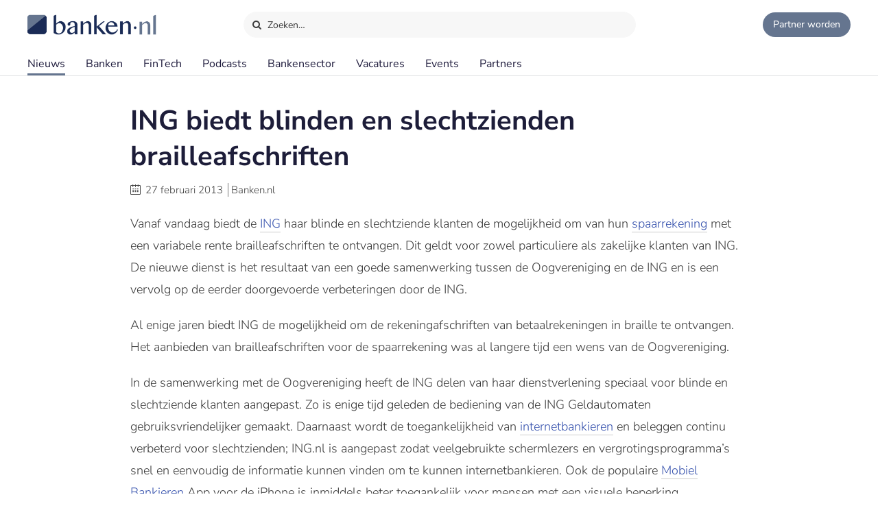

--- FILE ---
content_type: text/html;charset=UTF-8
request_url: https://www.banken.nl/nieuws/297/ing-biedt-blinden-en-slechtzienden-rekeningafschriften-in-braille
body_size: 8688
content:














<!DOCTYPE html>
<html xmlns="http://www.w3.org/1999/xhtml" xml:lang="nl" lang="nl" prefix="og: https://ogp.me/ns#">
	<head>
		<link rel="preload" href="/css/header.css?v=20251216123948" as="style" />
		<link rel="preload" href="/css/header-with-dropdown.css?v=20251216123948" as="style" />
		
		<meta charset="utf-8">
		<meta name="description" content="Vanaf vandaag biedt de ING haar blinde en slechtziende klanten de mogelijkheid om van hun spaarrekening met een variabele rente brailleafschriften te ontvangen." />
		<meta name="robots" content="index, FOLLOW" />
		<meta name="HandheldFriendly" content="True" />
		<meta name="MobileOptimized" content="320" />
		<meta name="viewport" content="width=device-width, initial-scale=1.0, minimum-scale=1.0, maximum-scale=3.0" />
		

		
		
		<title>ING biedt blinden en slechtzienden brailleafschriften</title>

		<link rel="icon" type="image/png" href="/img/favicon.ico">
		<link rel="apple-touch-icon" href="/img/icon-180x180.png">
		<link rel="apple-touch-icon" sizes="152x152" href="/img/icon-152x152.png">
		<link rel="apple-touch-icon" sizes="167x167" href="/img/icon-167x167.png">
		<link rel="apple-touch-icon" sizes="180x180" href="/img/icon-180x180.png">
		<link rel="icon" sizes="192x192" href="/img/icon-192x192.png">
		<meta name="msapplication-square310x310logo" content="/img/icon-310x310.png">

		
		
		
		
		

		

		
		
		
		
		<link rel="alternate" title="Banken.nl Nieuws" type="application/rss+xml" href="https://www.banken.nl/rss/consultancy_rssfeed.xml" />

		<!-- twitter and opengraph cards -->
		
		
		<meta name="twitter:card" content="summary" />
		<meta name="twitter:site" content="@Banken_nl" />
		
		<meta property="og:title" content="ING biedt blinden en slechtzienden brailleafschriften" />
		<meta name="twitter:title" content="ING biedt blinden en slechtzienden brailleafschriften" />
		
		
		<meta property="og:image" content="https://www.banken.nl/illustrations/null" />
		<meta property="og:image:width" content="546" />
		<meta property="og:image:height" content="312" />

		<meta name="twitter:image" content="https://www.banken.nl/illustrations/null" />
		
		<meta property="og:description" content="Vanaf vandaag biedt de ING haar blinde en slechtziende klanten de mogelijkheid om van hun spaarrekening met een variabele rente brailleafschriften te ontvangen." />
		<meta name="twitter:description" content="Vanaf vandaag biedt de ING haar blinde en slechtziende klanten de mogelijkheid om van hun spaarrekening met een variabele rente brailleafschriften te ontvangen." />

		
			<link rel="amphtml" href="https://www.banken.nl/nieuws/amp/297/ing-biedt-blinden-en-slechtzienden-rekeningafschriften-in-braille" />
		
		
		
			<link rel="canonical" href="https://www.banken.nl/nieuws/297/ing-biedt-blinden-en-slechtzienden-rekeningafschriften-in-braille" />
		
		
		<meta property="og:url" content="https://www.banken.nl/nieuws/297/ing-biedt-blinden-en-slechtzienden-rekeningafschriften-in-braille" />

		
		<link rel="shortcut icon" href="/img/favicon.ico" type="image/x-icon"/>
		
		






<meta property="og:image" content="https://www.banken.nl/illustrations/null" />
<meta property="og:image:width" content="546" />
<meta property="og:image:height" content="312" />
<meta property="og:title" content="ING biedt blinden en slechtzienden brailleafschriften" />
<meta property="og:description" content="Vanaf vandaag biedt de ING haar blinde en slechtziende klanten de mogelijkheid om van hun spaarrekening met een variabele rente brailleafschriften te ontvangen." />


  <meta property='og:type' content='article' />
  <meta property='article:author' content='https://www.banken.nl' />
  <meta property='article:publisher' content='https://www.banken.nl' />
  <meta property='article:published_time' content='2013-02-27T00:00:00Z' />
  <meta property='article:modified_time' content='2013-02-27T00:00:00Z' />
  
  
    <meta property='article:section' content='Banken' />
  


<script type="application/ld+json">
    {
      "@context": "http://schema.org",
      "@type": "NewsArticle",
      "mainEntityOfPage": {
        "@type": "WebPage",
        "@id":  "https://www.banken.nl/nieuws/297/ing-biedt-blinden-en-slechtzienden-rekeningafschriften-in-braille"
      },
      "headline": "ING biedt blinden en slechtzienden brailleafschriften",
      "image":["https://www.banken.nl/illustrations/null"],
      "datePublished": "2013-02-27T00:00:00Z",
      "dateModified": "2013-02-27T00:00:00Z",
      "author": {
        "@type": "Organization",
        "name": "Banken.nl"
      },
       "publisher": {
        "@type": "Organization",
        "name": "Banken.nl",
        "logo": {
          "@type": "ImageObject",
          "url": "https://www.banken.nl/img/metaimage/Banken_nl_metaimage.png"
        }
      },
      "description": "Vanaf vandaag biedt de ING haar blinde en slechtziende klanten de mogelijkheid om van hun spaarrekening met een variabele rente brailleafschriften te ontvangen."
    }
</script>






		



<link rel="stylesheet" type="text/css" href="/css/main.css?v=20251216123948">
<link rel="stylesheet" type="text/css" href="/css/semantic/semantic-common.css?v=2.9.3" media="print" onload="this.media='all'" />
<link rel="stylesheet" type="text/css" href="/css/semantic/semantic-adapter.css?v=20251216123948" media="print" onload="this.media='all'" />
<link rel="stylesheet" type="text/css" href="/css/default.css?v=20251216123948" media="print" onload="this.media='all'">
<link rel="stylesheet" type="text/css" href="/css/style.css?v=20251216123948" >


		
		


<script src="/js/libs/jquery-3.7.1.min.js" defer></script>

<script src="/js/loadScripts.js?v=1" defer></script>
	</head>

	<body class="header-fixed">
		






























<script>
    var contextPath = "";
    var lblplaatsnaamUrl = 'plaatsnaam';
    var lblsectorUrl = 'sector';
    var lblvakgebiedUrl = 'vakgebied';
    var lblgrootteUrl = 'grootte';
    var lblpaginaUrl = 'pagina';
    var lblitemsUrl = 'items';
    var lblnaamUrl = 'naam';
    var lblPrevious = 'Vorige';
    var lblNext = 'Volgende';
    var lblPage = 'pagina';
    var lblGrafiekenUrl = 'onderzoek';
    var noResultsMsg = 'Geen resultaten gevonden';
    var lblcountryPopupUrl = 'common.urls.countryPage';
    var lblnieuwsUrl = 'nieuws';
    var firmsUrl = 'bank';
    var jobsUrl = 'vacatures';
    var lbltitle = 'titel';
    var version = 'BANKS';

    var headerSearchTitleNews = 'Nieuws';
    var headerSearchTitleFirms = 'Partners';
    var headerSearchTitleIndustry = 'Sector';
    var headerSearchTitleExpertise = 'Vakgebied';
    var headerSearchTitleCategories = 'Onderwerp';
    var headerSearchDefaultMsg = 'Druk op Enter om te zoeken';

    var loadScriptsList = Array.isArray(loadScriptsList) ? loadScriptsList : [];
    loadScriptsList = loadScriptsList.concat("/js/header-scripts.js");
    loadScriptsList = loadScriptsList.concat("/js/common/filterPopup.js?v=20251216123948");
    loadScriptsList = loadScriptsList.concat("/js/header.js?v=20251216123948");
</script>

<link rel="stylesheet" href="/css/cat-icons.css?v=20251216123948" />
<link rel="stylesheet" href="/css/header.css?v=20251216123948" />
<link rel="stylesheet" href="/css/header-with-dropdown.css?v=20251216123948" />
<link rel="stylesheet" href="/css/banken.css?v=20251216123948" />


<div id="darkness"></div>
<div id="globalSearch">
    <div class="searchPopup">
        <span class="ourLogo"><img src="/img/Banken.nl-logo-630x100.png" alt="" /></span>
        <input id="defaultSearch" type="text" class="searchField show-placeholder-on-focus" placeholder="Zoeken…" autocomplete="off">
        <span class="close" onclick="toggleGlobalSearchField();"><svg xmlns="http://www.w3.org/2000/svg" width="1em" height="1em" viewBox="0 0 24 24"><path fill="currentColor" d="m12 10.587l4.95-4.95l1.414 1.414l-4.95 4.95l4.95 4.95l-1.415 1.414l-4.95-4.95l-4.949 4.95l-1.414-1.415l4.95-4.95l-4.95-4.95L7.05 5.638z"></path></svg></span>
    </div>
</div>

<div class="home-back">
    <div class="home-screen"></div>
    <div data-scroll id="header-wrap">
        <div id="header-top">
            <div class="top-menu">
                <a class="logo-link" href="https://www.banken.nl" title="Banken.nl">
                    <span class="logo small-logo"><img src="/img/Banken.nl-logo-630x100.png" alt="" /></span>
                </a>
                <div id="globalSearchBtn" onclick="toggleGlobalSearchField();"><i class="search icon button"></i> Zoeken…</div>
                <div class="header-buttons">
                    
                    <a id="joinPlatformBtn" href="/join-the-platform" title="Partner worden"><span class="join-icon"></span><span class="text">Partner worden</span></a>
                </div>
            </div>
        </div>

        <div id="header">
            <nav class="main greedy-nav">
                <div class="menu visible-links">
                <ul class="main-header-menu-list">
                    <li id="newsMenuItem">
                        <a title="Nieuws" onmouseover="this.title='';"
                           class="active"
                           href="/nieuws">
                            Nieuws
                        </a>
                    </li>
                    <li id="firmsMenuItem">
                        
                        <a title="Banken" onmouseover="this.title='';"
                           class=""
                           href="/bank">
                            Banken
                        </a>
                    </li>
                    <li id="fintechMenuItem">
                        <a title="FinTech" onmouseover="this.title='';"
                           class=""
                           href="/fintech">
                            FinTech
                        </a>
                    </li>







                    <li id="podcastsMenuItem">
                        <a title="Podcasts" onmouseover="this.title='';"
                           class=""
                           href="/podcasts">
                            Podcasts
                        </a>
                    </li>
                    <li id="consultingIndustryMenuItem">
                        <a title="Bankensector" onmouseover="this.title='';"
                           class=""
                           href="/bankensector">
                            Bankensector
                        </a>
                    </li>
                    <li id="jobsMenuItem">
                        <a title="Vacatures" onmouseover="this.title='';"
                           class=""
                           href="/vacatures">
                            Vacatures
                        </a>
                    </li>
                    <li id="eventsMenuItem">
                        <a title="Events"  onmouseover="this.title='';"
                           class=""
                           href="/events">Events
                        </a>
                    </li>
                    <li>
                        <a title="Partners" onmouseover="this.title='';"
                           class=""
                           href="/partners">Partners
                        </a>
                    </li>
                </ul>
                </div>
                <div class="greedy-button hidden"><ul class='hidden-links hidden'></ul></div>
            </nav>

            <nav class="mobile">
                <a class="logo-link" href="https://www.banken.nl" title="Banken.nl">
                    <span class="logo big-logo"><img src="/img/Banken.nl-logo-630x100.png" alt="" /></span>
                </a>
                <div class="mobileSearchButton" onclick="toggleGlobalSearchField();"><i class="search icon button"></i></div>
                <div id="menu-mobile">
                    <span class="bt-menu" onclick="toggleMobileMenu()"></span>
                </div>
                <div class="wrapper-nav main-menu">
                    <ul class="one-column">
                        <li><a href="/nieuws" >Nieuws</a></li>
                        <li><a href="/bank" >Banken</a></li>
                        <li><a href="/fintech" >FinTech bedrijven</a></li>
                        <li><a href="/vacatures" >Vacatures</a></li>
                        <li><a href="/events" >Events</a></li>
                        <li><a href="/themas" >Thema's</a></li>
                        <li><a href="/podcasts" >Podcasts</a></li>
                        <li class="open-sub-menu"><a href="javascript:void(0)" onclick="toggleMobileSubMenu('banksIndustry')">Bankensector</a></li>
                        <li><a href="/partners" >Partners</a></li>
                    </ul>
                    <div class="clearfix"></div>
                    <ul class="join-the-platform one-column">
                        <li class="main-sub-item"><a href="/join-the-platform">Partner worden?</a></li>
                    </ul>
                    <div class="clearfix"></div>

                </div>
                
<div class="wrapper-nav sub-menu banksIndustry">
    <div class="menu-mobile-header back-menu-mobile" onclick="toggleMobileSubMenu('banksIndustry')">
        <span class="bt-back"></span>
        Hoofdmenu
    </div>
    <div class="clearfix"></div>

    <ul class="one-column">
        <li><a href="/bankensector">Bankensector</a></li>
        <li><a href="/bankensector/interviews">Interviews</a></li>
        <li><a href="/bankensector/bankensector-nederland">Bankensector Nederland</a></li>
        <li><a href="/bankensector/marktaandeel">Marktaandeel</a></li>
        <li><a href="/bankensector/rankings-awards">Rankings & Awards</a></li>
    </ul>
</div>
            </nav>
            <div class="bottom-line"></div>
        </div>
    </div>

</div>
<section class="ha-waypoint" data-animate-down="ha-header-hide header-scroll" data-animate-up="ha-header-visible" style="top: 200px;position: absolute;">&nbsp;</section>
<section class="categories-waypoint" data-animate-down="ha-header-hide" data-animate-up="ha-header-visible" style="top: 200px;position: absolute;">&nbsp;</section>
		<div id="wrap" class="clearfix">
			<div id="content" class="clearfix">
				<div role="main">
					<div role="complementary" id="menu">
						
					</div>
					












<script>
	var contextPath = "";
	var relatedNewsId = "297";
	var categoriesSize = "0";
	var sessionExpiredMessage = 'Om veiligheidsredenen is de sessie verlopen. Ververs de pagina om verder te gaan.';
	var lblGeengeldigmailadres = 'Geen geldig mailadres. <br>Probeer het nogmaals.';
	var lblBinnenenkeleminuten = 'Binnen enkele minuten ontvangt u een email met een bevestigings link waar u op moet klikken om de aanmelding te voltooien.';
	var lblmailadresbekend = 'Dit mailadres is reeds bij ons bekend. Stuur ons een bericht als u de nieuwsbrief niet ontvangt.';
	var lblIetsmisgegaan = 'Er is iets misgegaan. <br>Probeer het nogmaals.';
    var lblnosharesyet = 'nog niet gedeeld';
	var lblkeergedeeld = 'keer gedeeld';
    var lblkeergedeeldMeerdere = 'keer gedeeld';
	var lblNieuws = 'nieuws';
	var lblsector = 'sector';
	var lblvakgebied = 'vakgebied';
	var lbladviesmarkt = 'product';
	var lblthema = 'thema';
	var lblbedrijf = 'organisatie';
	var lbldatum = 'datum';
	var lbltitel = 'titel';
	var lblConsultancy_nl = 'Banken_nl';
	var lblnieuwsUrl = 'nieuws';
	var showChartsOnly = 'false';
    var loadScriptsList = Array.isArray(loadScriptsList) ? loadScriptsList : [];
    loadScriptsList = loadScriptsList.concat(
			// "https://www.google.com/recaptcha/api.js?render=6LcyzbofAAAAAINYYm-OQ9HF5JU9OxiZdH7MOddb",
			"/js/libs/semantic/transition.min.js?v=2.9.3",
			"/js/libs/semantic/dimmer.min.js?v=2.9.3",
			"/js/libs/semantic/modal.min.js?v=2.9.3",
			"/js/libs/semantic/sticky.min.js?v=2.9.3",
			"/js/libs/slick/slick.min.js",
			"/js/search.js?v=20251216123948",
        "/js/news/details.js?v=20251216123948",
        "/js/share.js?v=20251216123948");
</script>
<script src="https://www.google.com/recaptcha/api.js" async defer></script>
<link rel="stylesheet" href="/css/semantic/dimmer.min.css?v=2.9.3" />
<link rel="stylesheet" href="/css/semantic/modal.min.css?v=2.9.3" />
<link rel="stylesheet" href="/css/semantic/rail.min.css?v=2.9.3" />
<link rel="stylesheet" href="/css/semantic/sticky.min.css?v=2.9.3" />
<link rel="stylesheet" href="/js/libs/slick/slick.css"/>
<link rel="stylesheet" href="/js/libs/slick/slick-theme.css"/>
<link rel="stylesheet" href="/css/filter-panel.css?v=20251216123948" />
<link rel="stylesheet" href="/css/news.css?v=20251216123948" />
<link rel="stylesheet" href="/css/newsDetails.css?v=20251216123948" />


<div class="filter-page padding filters-top  ">
	<div class="news-details">
		<div class="news-content filter-page-content" style="position: relative;">

			<h1>ING biedt blinden en slechtzienden brailleafschriften</h1>

			<div class="meta_news">
				<i class="icon-calendar"></i> <span class="date">27 februari 2013</span>
				<span class="authored-by">Banken.nl</span>
			</div>

			<div class="text">
				

				

				<p class="intro" >Vanaf vandaag biedt de <a href="/bank/ing">ING</a> haar blinde en slechtziende klanten de mogelijkheid om van hun <a href="/bibliotheek/spaarrekening">spaarrekening</a> met een variabele rente brailleafschriften te ontvangen. Dit geldt voor zowel particuliere als zakelijke klanten van ING. De nieuwe dienst is het resultaat van een goede samenwerking tussen de Oogvereniging en de ING en is een vervolg op de eerder doorgevoerde verbeteringen door de ING.</p>
<div class="paragraph clearfix" >
<p>Al enige jaren biedt ING de mogelijkheid om de rekeningafschriften van betaalrekeningen in braille te ontvangen. Het aanbieden van brailleafschriften voor de spaarrekening was al langere tijd een wens van de Oogvereniging.</p>
</div>
<div class="paragraph clearfix">
<p >In de samenwerking met de Oogvereniging heeft de ING delen van haar dienstverlening speciaal voor blinde en slechtziende klanten aangepast. Zo is enige tijd geleden de bediening van de ING Geldautomaten gebruiksvriendelijker gemaakt. Daarnaast wordt de toegankelijkheid van <a href="/bibliotheek/internetbankieren">internetbankieren</a> en beleggen continu verbeterd voor slechtzienden; ING.nl is aangepast zodat veelgebruikte schermlezers en vergrotingsprogramma&rsquo;s snel en eenvoudig de informatie kunnen vinden om te kunnen internetbankieren. Ook de populaire <a href="/bibliotheek/mobiel-bankieren">Mobiel Bankieren</a> App voor de iPhone is inmiddels beter toegankelijk voor mensen met een visuele beperking.</p>
</div>

				<div class="mobileTags">
					
						<div class="tags">
							<ul class="categories-list">
								
									
									
									
									
										
										<li class="side-filter closed news-filter-field-1 firm">
											<a href="/bank/ing">ING</a>
										</li>
									
								
								
								
							</ul>
						</div>
					
				</div>

				
				

				
				
				<div class="article-social">
    <span class="shared-count"></span>
    
    <ul>
        <li class="mail">
            <a aria-label="Mail Share" href="mailto:?&subject=ING biedt blinden en slechtzienden brailleafschriften&body=https://www.banken.nl/nieuws/297/ing-biedt-blinden-en-slechtzienden-rekeningafschriften-in-braille"><i class="icon-mail"></i></a>
        </li>
        <li class="linkedin">
            <a class="popup" rel="nofollow" aria-label="Share in Linkedin" target="_blank" href="https://www.linkedin.com/shareArticle?mini=true&url=https://www.banken.nl/nieuws/297/ing-biedt-blinden-en-slechtzienden-rekeningafschriften-in-braille&title=ING+biedt+blinden+en+slechtzienden+brailleafschriften&source=https://www.banken.nl/nieuws/297/ing-biedt-blinden-en-slechtzienden-rekeningafschriften-in-braille"><i class="icon-linkedin"></i> <br></a>
        </li>
        <li class="twitter">
            <a class="popup" rel="nofollow" aria-label="Share in X" target="_blank" href="https://twitter.com/intent/tweet?text=ING+biedt+blinden+en+slechtzienden+brailleafschriften&url=https://www.banken.nl/nieuws/297/ing-biedt-blinden-en-slechtzienden-rekeningafschriften-in-braille&via=Banken_nl"><i class="icon-twitter"></i> <br></a>
        </li>
        <li class="facebook">
            <a class="popup" rel="nofollow" aria-label="Share in Facebook" target="_blank" href="https://www.facebook.com/sharer/sharer.php?u=https://www.banken.nl/nieuws/297/ing-biedt-blinden-en-slechtzienden-rekeningafschriften-in-braille"><i class="icon-facebook"></i> <br></a>
        </li>
        <li class="whatsapp">
            <a class="popup" rel="nofollow" aria-label="Share in WhatsApp" target="_blank" href="https://api.whatsapp.com/send?text=https://www.banken.nl/nieuws/297/ing-biedt-blinden-en-slechtzienden-rekeningafschriften-in-braille"><i class="icon-whatsapp"></i> <br></a>
        </li>
    </ul>
</div>
			</div>
		</div>
		<div class="clearfix"></div>
		


	</div>

	<div class="clearfix"></div>

	
		<div class="companyCard noForm">
			<div class="content">
				<div class="heading">Meer over <b>ING</b></div>
				<div class="body">
					<div class="company">
						<div class="leftInfo">
							<div class="logo"><img src="/profile/media/ing-logo-2021-08-02-100335564.png" alt=""></div>
							
							<div class="text">Profielpagina</div>
							
							
							<div class="button ">
								<a class="blue-button" href="/bank/ing">ING</a>
							</div>
							<div class="desc">
								<b>ING</b>
								
									
									
										is een partner van Banken.nl
									
									
								
							</div>
							
						</div>
						
					</div>
					<div class="news">
						
						
							
							<div class="newsCard">
								

<div class="paddding-block">
    <div class="news-img">
        
        

        
        
        
        
        
        
        <a href="/nieuws/26741/argenta-en-asn-leiden-lijst-van-gelukkigste-bancaire-werkplekken" >
            <figure class="effect-julia">
                
                    
                        <picture>
                            <source srcset="/illustrations/190/news/spotlight/2026-01-13-022651280-Argenta_en_ASN_leiden_lijst_van_gelukkigste_bancaire_werkplekken.webp 190w,
                                            /illustrations/300/news/spotlight/2026-01-13-022651280-Argenta_en_ASN_leiden_lijst_van_gelukkigste_bancaire_werkplekken.webp 300w,
                                            /illustrations/news/spotlight/2026-01-13-022651280-Argenta_en_ASN_leiden_lijst_van_gelukkigste_bancaire_werkplekken.webp 546w"
                                    sizes="" type="image/webp">
                            <source srcset="/illustrations/190/news/spotlight/2026-01-13-022651280-Argenta_en_ASN_leiden_lijst_van_gelukkigste_bancaire_werkplekken.jpg?webp 190w,
                                            /illustrations/300/news/spotlight/2026-01-13-022651280-Argenta_en_ASN_leiden_lijst_van_gelukkigste_bancaire_werkplekken.jpg?webp 300w,
                                            /illustrations/news/spotlight/2026-01-13-022651280-Argenta_en_ASN_leiden_lijst_van_gelukkigste_bancaire_werkplekken.jpg?webp 546w"
                                    sizes="" type="image/jpeg">
                            <img src="/illustrations/news/spotlight/2026-01-13-022651280-Argenta_en_ASN_leiden_lijst_van_gelukkigste_bancaire_werkplekken.jpg?webp" alt="Argenta en ASN leiden lijst van gelukkigste bancaire werkplekken" loading="lazy"  />
                        </picture>
                    
                    
                    
                
                
            </figure>
        </a>
    </div>
    <div class="clearfix"></div>

    <div class="news-item-info">
        <a href="/nieuws/26741/argenta-en-asn-leiden-lijst-van-gelukkigste-bancaire-werkplekken" >
            <span class="home-news-item">
                Argenta en ASN leiden lijst van gelukkigste bancaire werkplekken
            </span>
            <span class="home-news-description">
                Het platform WorkL heeft de lijst met de World’s Happiest Workplaces 2026 gepubliceerd.
            </span>
            <div class="news-date-source">14 januari 2026 </div>
        </a>
    </div>
</div>
							</div>
						
							
							<div class="newsCard">
								

<div class="paddding-block">
    <div class="news-img">
        
        

        
        
        
        
        
        
        <a href="/nieuws/26724/ing-speelt-in-op-online-verleiding-met-campagne-rond-spaarslot" >
            <figure class="effect-julia">
                
                    
                        <picture>
                            <source srcset="/illustrations/190/news/spotlight/2026-01-08-123217796-ING_speelt_in_op_online_verleiding_met_campagne_rond_Spaarslot_spot.webp 190w,
                                            /illustrations/300/news/spotlight/2026-01-08-123217796-ING_speelt_in_op_online_verleiding_met_campagne_rond_Spaarslot_spot.webp 300w,
                                            /illustrations/news/spotlight/2026-01-08-123217796-ING_speelt_in_op_online_verleiding_met_campagne_rond_Spaarslot_spot.webp 546w"
                                    sizes="" type="image/webp">
                            <source srcset="/illustrations/190/news/spotlight/2026-01-08-123217796-ING_speelt_in_op_online_verleiding_met_campagne_rond_Spaarslot_spot.jpg?webp 190w,
                                            /illustrations/300/news/spotlight/2026-01-08-123217796-ING_speelt_in_op_online_verleiding_met_campagne_rond_Spaarslot_spot.jpg?webp 300w,
                                            /illustrations/news/spotlight/2026-01-08-123217796-ING_speelt_in_op_online_verleiding_met_campagne_rond_Spaarslot_spot.jpg?webp 546w"
                                    sizes="" type="image/jpeg">
                            <img src="/illustrations/news/spotlight/2026-01-08-123217796-ING_speelt_in_op_online_verleiding_met_campagne_rond_Spaarslot_spot.jpg?webp" alt="ING speelt in op online verleiding met campagne rond Spaarslot" loading="lazy"  />
                        </picture>
                    
                    
                    
                
                
            </figure>
        </a>
    </div>
    <div class="clearfix"></div>

    <div class="news-item-info">
        <a href="/nieuws/26724/ing-speelt-in-op-online-verleiding-met-campagne-rond-spaarslot" >
            <span class="home-news-item">
                ING speelt in op online verleiding met campagne rond Spaarslot
            </span>
            <span class="home-news-description">
                In een tijd waarin consumenten dagelijks worden overspoeld met online advertenties, influencers en ‘koop-nu’-knoppen, lanceert ING een campagne die inspeelt op een herkenbaar financieel dilemma: de v
            </span>
            <div class="news-date-source">09 januari 2026 </div>
        </a>
    </div>
</div>
							</div>
						
							
							<div class="newsCard">
								

<div class="paddding-block">
    <div class="news-img">
        
        

        
        
        
        
        
        
        <a href="/nieuws/26717/overheid-grijpt-in-strengere-regels-voor-achteraf-betalen" >
            <figure class="effect-julia">
                
                    
                        <picture>
                            <source srcset="/illustrations/190/news/spotlight/2026-01-06-02321452-Overheid_grijpt_in_strengere_regels_voor_achteraf_betalen.webp 190w,
                                            /illustrations/300/news/spotlight/2026-01-06-02321452-Overheid_grijpt_in_strengere_regels_voor_achteraf_betalen.webp 300w,
                                            /illustrations/news/spotlight/2026-01-06-02321452-Overheid_grijpt_in_strengere_regels_voor_achteraf_betalen.webp 546w"
                                    sizes="" type="image/webp">
                            <source srcset="/illustrations/190/news/spotlight/2026-01-06-02321452-Overheid_grijpt_in_strengere_regels_voor_achteraf_betalen.jpg?webp 190w,
                                            /illustrations/300/news/spotlight/2026-01-06-02321452-Overheid_grijpt_in_strengere_regels_voor_achteraf_betalen.jpg?webp 300w,
                                            /illustrations/news/spotlight/2026-01-06-02321452-Overheid_grijpt_in_strengere_regels_voor_achteraf_betalen.jpg?webp 546w"
                                    sizes="" type="image/jpeg">
                            <img src="/illustrations/news/spotlight/2026-01-06-02321452-Overheid_grijpt_in_strengere_regels_voor_achteraf_betalen.jpg?webp" alt="Overheid grijpt in: strengere regels voor achteraf betalen" loading="lazy"  />
                        </picture>
                    
                    
                    
                
                
            </figure>
        </a>
    </div>
    <div class="clearfix"></div>

    <div class="news-item-info">
        <a href="/nieuws/26717/overheid-grijpt-in-strengere-regels-voor-achteraf-betalen" >
            <span class="home-news-item">
                Overheid grijpt in: strengere regels voor achteraf betalen
            </span>
            <span class="home-news-description">
                De overheid voerde op de valreep van 2025 strengere regels in voor ‘achteraf betalen’ om consumenten beter te beschermen tegen stapelende schulden.
            </span>
            <div class="news-date-source">07 januari 2026 </div>
        </a>
    </div>
</div>
							</div>
						
							
							<div class="newsCard">
								

<div class="paddding-block">
    <div class="news-img">
        
        

        
        
        
        
        
        
        <a href="/nieuws/26703/ing-woonbericht-statusdruk-en-financiele-drempels-hinderen-generatie-z" >
            <figure class="effect-julia">
                
                    
                        <picture>
                            <source srcset="/illustrations/190/news/spotlight/2025-12-23-093455550-ING_Woonbericht_Statusdruk_en_financi_le_drempels_hinderen_Generatie_Z.webp 190w,
                                            /illustrations/300/news/spotlight/2025-12-23-093455550-ING_Woonbericht_Statusdruk_en_financi_le_drempels_hinderen_Generatie_Z.webp 300w,
                                            /illustrations/news/spotlight/2025-12-23-093455550-ING_Woonbericht_Statusdruk_en_financi_le_drempels_hinderen_Generatie_Z.webp 546w"
                                    sizes="" type="image/webp">
                            <source srcset="/illustrations/190/news/spotlight/2025-12-23-093455550-ING_Woonbericht_Statusdruk_en_financi_le_drempels_hinderen_Generatie_Z.jpg?webp 190w,
                                            /illustrations/300/news/spotlight/2025-12-23-093455550-ING_Woonbericht_Statusdruk_en_financi_le_drempels_hinderen_Generatie_Z.jpg?webp 300w,
                                            /illustrations/news/spotlight/2025-12-23-093455550-ING_Woonbericht_Statusdruk_en_financi_le_drempels_hinderen_Generatie_Z.jpg?webp 546w"
                                    sizes="" type="image/jpeg">
                            <img src="/illustrations/news/spotlight/2025-12-23-093455550-ING_Woonbericht_Statusdruk_en_financi_le_drempels_hinderen_Generatie_Z.jpg?webp" alt="ING Woonbericht: Statusdruk en financiële drempels hinderen Generatie Z" loading="lazy"  />
                        </picture>
                    
                    
                    
                
                
            </figure>
        </a>
    </div>
    <div class="clearfix"></div>

    <div class="news-item-info">
        <a href="/nieuws/26703/ing-woonbericht-statusdruk-en-financiele-drempels-hinderen-generatie-z" >
            <span class="home-news-item">
                ING Woonbericht: Statusdruk en financiële drempels hinderen Generatie Z
            </span>
            <span class="home-news-description">
                Voor het eerst sinds de jaren 50 daalt onder de jongste generatie het vertrouwen om de woningmarkt te betreden.
            </span>
            <div class="news-date-source">05 januari 2026 </div>
        </a>
    </div>
</div>
							</div>
						
							
							<div class="newsCard">
								

<div class="paddding-block">
    <div class="news-img">
        
        

        
        
        
        
        
        
        <a href="/nieuws/26691/schokbestendig-en-strijdbaar-nederlandse-ceos-versnellen-ai-race-ondanks-geopolitieke-druk" >
            <figure class="effect-julia">
                
                    
                        <picture>
                            <source srcset="/illustrations/190/news/spotlight/2025-12-18-025826341-Schokbestendig_en_strijdbaar_Nederlandse_CEO_s_versnellen_AI-race_ondanks_geopolitieke_druk.webp 190w,
                                            /illustrations/300/news/spotlight/2025-12-18-025826341-Schokbestendig_en_strijdbaar_Nederlandse_CEO_s_versnellen_AI-race_ondanks_geopolitieke_druk.webp 300w,
                                            /illustrations/news/spotlight/2025-12-18-025826341-Schokbestendig_en_strijdbaar_Nederlandse_CEO_s_versnellen_AI-race_ondanks_geopolitieke_druk.webp 546w"
                                    sizes="" type="image/webp">
                            <source srcset="/illustrations/190/news/spotlight/2025-12-18-025826341-Schokbestendig_en_strijdbaar_Nederlandse_CEO_s_versnellen_AI-race_ondanks_geopolitieke_druk.jpg?webp 190w,
                                            /illustrations/300/news/spotlight/2025-12-18-025826341-Schokbestendig_en_strijdbaar_Nederlandse_CEO_s_versnellen_AI-race_ondanks_geopolitieke_druk.jpg?webp 300w,
                                            /illustrations/news/spotlight/2025-12-18-025826341-Schokbestendig_en_strijdbaar_Nederlandse_CEO_s_versnellen_AI-race_ondanks_geopolitieke_druk.jpg?webp 546w"
                                    sizes="" type="image/jpeg">
                            <img src="/illustrations/news/spotlight/2025-12-18-025826341-Schokbestendig_en_strijdbaar_Nederlandse_CEO_s_versnellen_AI-race_ondanks_geopolitieke_druk.jpg?webp" alt="Schokbestendig en strijdbaar: Nederlandse CEO’s versnellen AI-race ondanks geopolitieke druk" loading="lazy"  />
                        </picture>
                    
                    
                    
                
                
            </figure>
        </a>
    </div>
    <div class="clearfix"></div>

    <div class="news-item-info">
        <a href="/nieuws/26691/schokbestendig-en-strijdbaar-nederlandse-ceos-versnellen-ai-race-ondanks-geopolitieke-druk" >
            <span class="home-news-item">
                Schokbestendig en strijdbaar: Nederlandse CEO’s versnellen AI-race ondanks geopolitieke druk
            </span>
            <span class="home-news-description">
                Nederlandse topbestuurders kijken met een ongekend optimisme naar 2026.
            </span>
            <div class="news-date-source">22 december 2025 </div>
        </a>
    </div>
</div>
							</div>
						
							
							<div class="newsCard">
								

<div class="paddding-block">
    <div class="news-img">
        
        

        
        
        
        
        
        
        <a href="/nieuws/26649/nederlander-breidt-buffer-uit-maar-financiele-gemoedsrust-blijft-uit" >
            <figure class="effect-julia">
                
                    
                        <picture>
                            <source srcset="/illustrations/190/news/spotlight/2025-12-03-101756722-Nederlander_breidt_buffer_uit__maar_financi_le_gemoedsrust_blijft_uit.webp 190w,
                                            /illustrations/300/news/spotlight/2025-12-03-101756722-Nederlander_breidt_buffer_uit__maar_financi_le_gemoedsrust_blijft_uit.webp 300w,
                                            /illustrations/news/spotlight/2025-12-03-101756722-Nederlander_breidt_buffer_uit__maar_financi_le_gemoedsrust_blijft_uit.webp 546w"
                                    sizes="" type="image/webp">
                            <source srcset="/illustrations/190/news/spotlight/2025-12-03-101756722-Nederlander_breidt_buffer_uit__maar_financi_le_gemoedsrust_blijft_uit.jpg?webp 190w,
                                            /illustrations/300/news/spotlight/2025-12-03-101756722-Nederlander_breidt_buffer_uit__maar_financi_le_gemoedsrust_blijft_uit.jpg?webp 300w,
                                            /illustrations/news/spotlight/2025-12-03-101756722-Nederlander_breidt_buffer_uit__maar_financi_le_gemoedsrust_blijft_uit.jpg?webp 546w"
                                    sizes="" type="image/jpeg">
                            <img src="/illustrations/news/spotlight/2025-12-03-101756722-Nederlander_breidt_buffer_uit__maar_financi_le_gemoedsrust_blijft_uit.jpg?webp" alt="Nederlander breidt buffer uit, maar financiële gemoedsrust blijft uit" loading="lazy"  />
                        </picture>
                    
                    
                    
                
                
            </figure>
        </a>
    </div>
    <div class="clearfix"></div>

    <div class="news-item-info">
        <a href="/nieuws/26649/nederlander-breidt-buffer-uit-maar-financiele-gemoedsrust-blijft-uit" >
            <span class="home-news-item">
                Nederlander breidt buffer uit, maar financiële gemoedsrust blijft uit
            </span>
            <span class="home-news-description">
                Het gaat goed met de Nederlandse spaarzin: de buffers groeien en de maandelijkse inleg stijgt. Toch vertalen die goedgevulde rekeningen zich niet direct in rust.
            </span>
            <div class="news-date-source">04 december 2025 </div>
        </a>
    </div>
</div>
							</div>
						
							
							<div class="newsCard">
								

<div class="paddding-block">
    <div class="news-img">
        
        

        
        
        
        
        
        
        <a href="/nieuws/26615/pin-novatie-ing-markeert-40-jaar-pinnen-met-kaart-update" >
            <figure class="effect-julia">
                
                    
                        <picture>
                            <source srcset="/illustrations/190/news/spotlight/2025-11-21-013431329-Pin-novatie_ING_markeert_40_jaar_pinnen_met_kaart-update.webp 190w,
                                            /illustrations/300/news/spotlight/2025-11-21-013431329-Pin-novatie_ING_markeert_40_jaar_pinnen_met_kaart-update.webp 300w,
                                            /illustrations/news/spotlight/2025-11-21-013431329-Pin-novatie_ING_markeert_40_jaar_pinnen_met_kaart-update.webp 546w"
                                    sizes="" type="image/webp">
                            <source srcset="/illustrations/190/news/spotlight/2025-11-21-013431329-Pin-novatie_ING_markeert_40_jaar_pinnen_met_kaart-update.jpg?webp 190w,
                                            /illustrations/300/news/spotlight/2025-11-21-013431329-Pin-novatie_ING_markeert_40_jaar_pinnen_met_kaart-update.jpg?webp 300w,
                                            /illustrations/news/spotlight/2025-11-21-013431329-Pin-novatie_ING_markeert_40_jaar_pinnen_met_kaart-update.jpg?webp 546w"
                                    sizes="" type="image/jpeg">
                            <img src="/illustrations/news/spotlight/2025-11-21-013431329-Pin-novatie_ING_markeert_40_jaar_pinnen_met_kaart-update.jpg?webp" alt="Pin-novatie: ING markeert 40 jaar pinnen met kaart-update" loading="lazy"  />
                        </picture>
                    
                    
                    
                
                
            </figure>
        </a>
    </div>
    <div class="clearfix"></div>

    <div class="news-item-info">
        <a href="/nieuws/26615/pin-novatie-ing-markeert-40-jaar-pinnen-met-kaart-update" >
            <span class="home-news-item">
                Pin-novatie: ING markeert 40 jaar pinnen met kaart-update
            </span>
            <span class="home-news-description">
                Het is deze maand precies veertig jaar geleden dat de eerste pinbetaling in Nederland werd verricht. ING grijpt dit jubileum aan voor de grootschalige uitrol van een vernieuwde betaalpas.
            </span>
            <div class="news-date-source">24 november 2025 </div>
        </a>
    </div>
</div>
							</div>
						
							
							<div class="newsCard">
								

<div class="paddding-block">
    <div class="news-img">
        
        

        
        
        
        
        
        
        <a href="/nieuws/26612/ing-lanceert-rond-af-beleg-in-digitale-appdate" >
            <figure class="effect-julia">
                
                    
                        <picture>
                            <source srcset="/illustrations/190/news/spotlight/2025-11-20-105950459-ING_lanceert_Rond_af___Beleg_in_digitale__AppDate_.webp 190w,
                                            /illustrations/300/news/spotlight/2025-11-20-105950459-ING_lanceert_Rond_af___Beleg_in_digitale__AppDate_.webp 300w,
                                            /illustrations/news/spotlight/2025-11-20-105950459-ING_lanceert_Rond_af___Beleg_in_digitale__AppDate_.webp 546w"
                                    sizes="" type="image/webp">
                            <source srcset="/illustrations/190/news/spotlight/2025-11-20-105950459-ING_lanceert_Rond_af___Beleg_in_digitale__AppDate_.jpg?webp 190w,
                                            /illustrations/300/news/spotlight/2025-11-20-105950459-ING_lanceert_Rond_af___Beleg_in_digitale__AppDate_.jpg?webp 300w,
                                            /illustrations/news/spotlight/2025-11-20-105950459-ING_lanceert_Rond_af___Beleg_in_digitale__AppDate_.jpg?webp 546w"
                                    sizes="" type="image/jpeg">
                            <img src="/illustrations/news/spotlight/2025-11-20-105950459-ING_lanceert_Rond_af___Beleg_in_digitale__AppDate_.jpg?webp" alt="ING lanceert Rond af & Beleg in digitale ‘AppDate’" loading="lazy"  />
                        </picture>
                    
                    
                    
                
                
            </figure>
        </a>
    </div>
    <div class="clearfix"></div>

    <div class="news-item-info">
        <a href="/nieuws/26612/ing-lanceert-rond-af-beleg-in-digitale-appdate" >
            <span class="home-news-item">
                ING lanceert Rond af &amp; Beleg in digitale ‘AppDate’
            </span>
            <span class="home-news-description">
                Wisselgeld automatisch op een spaarrekening storten kenden we al; wisselgeld automatisch beleggen nog niet. Tot nu dan, want ING heeft ‘Rond af &amp; Beleg’ geïntroduceerd.
            </span>
            <div class="news-date-source">21 november 2025 </div>
        </a>
    </div>
</div>
							</div>
						
						
					</div>
				</div>
			</div>
		</div>
	

	<div class="top-30">
		
		
			
				
				
				
					
				
				
				
				
				
			
		
		
	</div>
</div>
<div id="stopFixedContent"></div>
<div id="article-progress"><div class="progress"></div></div>
				</div>
			</div>
			
				












<script>
    var lblGeengeldigmailadres = 'Geen geldig mailadres. <br>Probeer het nogmaals.';
    var lblBinnenenkeleminuten = 'Binnen enkele minuten ontvangt u een email met een bevestigings link waar u op moet klikken om de aanmelding te voltooien.';
    var lblmailadresbekend = 'Dit mailadres is reeds bij ons bekend. Stuur ons een bericht als u de nieuwsbrief niet ontvangt.';
    var lblIetsmisgegaan = 'Er is iets misgegaan. <br>Probeer het nogmaals.';
    var loadScriptsList = Array.isArray(loadScriptsList) ? loadScriptsList : [];
    loadScriptsList = loadScriptsList.concat("/js/newsletter.js?v=20251216123948");
</script>

<div id="footer-container">
    <div id="newsletter">
        <div class="row">
            <div class="newsletter-form">
                <div class="column-header">Meld je aan voor de nieuwsbrief</div>
                <div class="form">
                    
                    <form action="//banken.us9.list-manage.com/subscribe/post-json?u=4d487e0513e24a32fdf399c16&id=306789bfb8&c=?" method="post" id="mc-embedded-subscribe-form" name="mc-embedded-subscribe-form" class="validate" novalidate>
                        <input type="email" name="EMAIL" id="mce-EMAIL" class="text subcribe-email" placeholder="jouw&#64;mailadres">
                        <div style="position: absolute; left: -5000px;" aria-hidden="true">
                            <input type="text" name="b_4d487e0513e24a32fdf399c16_c5e4bae0e3" tabindex="-1" value="">
                        </div>
                        <button id="mc-embedded-subscribe"  type="submit" class="submit subcribe-submit">Aanmelden</button>
                    </form>
                </div>
            </div>
            <div class="message hide">Aanmelding succesvol</div>
            <div class="newsletter-result footer"></div>
        </div>
    </div>

<div id="footer">
    <div class="row top">
        <div class="column column-links">
            <div class="column-header">Over Banken.nl</div>
            <ul>
                <li><a href="/over-banken-nl">Over ons</a></li>
                <li><a href="/adverteren">Adverteren</a></li>
                <li><a href="/nieuws/nieuwsarchief">Nieuwsarchief</a></li>
                <li><a href="/contact">Contact</a></li>
            </ul>
        </div>
        <div class="column-middle hidden-content">
            <div class="column-header">Voorwaarden</div>
            <ul>
                <li><a href="/disclaimer">Disclaimer</a></li>
                <li>Privacy Policy</li>
                <li>Terms of Use</li>


            </ul>
        </div>
        <div class="column column-about">
            <div class="column-header">
                <span class="logo small-logo"><img src="/img/Banken.nl-logo-630x100.png" alt="" /></span>
            </div>
            <div class="desc">Banken.nl is het platform van de Nederlandse financiële sector. Een centraal informatiepunt met het laatste nieuws en trends van de financiële sector.</div>
        </div>
    </div>

    <div class="row bottom">
        <div class="social-block">
            
            
            
            
            
            
            
            <ul class="social">
                <li><a title="Banken.nl op Twitter" class="popup" target="_blank" href="https://twitter.com/Banken_nl">
                    <i class="icon-twitter"></i>
                </a></li>
                <li><a title="Banken.nl op Facebook" class="popup" target="_blank" rel="nofollow" href="https://www.facebook.com/Bankennl">
                    <i class="icon-facebook"></i>
                </a></li>
                <li><a title="Banken.nl op Linkedin" class="popup" target="_blank" href="https://www.linkedin.com/company/banken-nl/">
                    <i class="icon-linkedin"></i>
                </a></li>
                <li><a class="popup" target="_blank" href="https://www.banken.nl/rss/banken_rssfeed.xml">
                    <i class="icon-rss"></i>
                </a></li>
            </ul>
        </div>
    </div>
</div>
</div>
			
			
		</div>
		


















  <!-- Google tag (gtag.js)  GA4-->
  <script async src="https://www.googletagmanager.com/gtag/js?id=G-5T0CGQCDS9"></script>
  <script>
    window.dataLayer = window.dataLayer || [];
    function gtag(){dataLayer.push(arguments);}
    gtag('js', new Date());
    gtag('config', 'G-5T0CGQCDS9',{
      
      "company": "ING",
      
      
      "test_title": "ING biedt blinden en slechtzienden brailleafschriften"
    });
  </script>


  <script async src="https://www.googletagservices.com/tag/js/gpt.js"></script>
  <script>
    var googletag = googletag || {};
    googletag.cmd = googletag.cmd || [];
  </script>
  
  
    <!-- Start GPT Tag -->
    <script async src='https://securepubads.g.doubleclick.net/tag/js/gpt.js'></script>
    <script>
      window.googletag = window.googletag || {cmd: []};
      googletag.cmd.push(function() {
        googletag.defineSlot('/36599762/BLLiZ_Consultancy/Banken_ros_rectangle', [[300,250],[336,280],[300,600],[336,600]], 'div-gpt-ad-7714541-1')
                .addService(googletag.pubads());

        googletag.pubads().enableSingleRequest();
        googletag.enableServices();
      });
    </script>
    <!-- End GPT Tag -->
  
  


	</body>
</html>

--- FILE ---
content_type: text/css
request_url: https://www.banken.nl/css/main.css?v=20251216123948
body_size: 1893
content:
@font-face{font-family:'Nunito Sans';font-style:normal;font-weight:300;src:url('fonts/nunito-sans-300-normal.woff2') format('woff2');font-display:swap}@font-face{font-family:'Nunito Sans';font-style:normal;font-weight:400;src:url('fonts/nunito-sans-400-normal.woff2') format('woff2');font-display:swap}@font-face{font-family:'Nunito Sans';font-style:normal;font-weight:500;src:url('fonts/nunito-sans-500-normal.woff2') format('woff2');font-display:swap}@font-face{font-family:'Nunito Sans';font-style:normal;font-weight:600;src:url('fonts/nunito-sans-600-normal.woff2') format('woff2');font-display:swap}@font-face{font-family:'Nunito Sans';font-style:normal;font-weight:700;src:url('fonts/nunito-sans-700-normal.woff2') format('woff2');font-display:swap}@font-face{font-family:'Nunito Sans';font-style:italic;font-weight:300;src:url('fonts/nunito-sans-300-italic.woff2') format('woff2');font-display:swap}@font-face{font-family:'Nunito Sans';font-style:italic;font-weight:400;src:url('fonts/nunito-sans-400-italic.woff2') format('woff2');font-display:swap}@font-face{font-family:'Nunito Sans';font-style:italic;font-weight:500;src:url('fonts/nunito-sans-500-italic.woff2') format('woff2');font-display:swap}@font-face{font-family:'Nunito Sans';font-style:italic;font-weight:600;src:url('fonts/nunito-sans-600-italic.woff2') format('woff2');font-display:swap}@font-face{font-family:'Nunito Sans';font-style:italic;font-weight:700;src:url('fonts/nunito-sans-700-italic.woff2') format('woff2');font-display:swap}*{font-family:'Nunito Sans',sans-serif;box-sizing:inherit}html{font-size:14px}h1{color:#1d1d39;font-size:22px;line-height:34px;padding-bottom:10px;font-weight:bold}iframe{border:0;aspect-ratio:16/9}li{list-style:none}.dataTable{border-collapse:collapse;width:100%}.dataTable th{color:#1f1c3d;font-size:15px;font-weight:bold;text-align:left;line-height:40px;padding-right:10px;width:25%;padding-left:5px}.dataTable th div{float:left}.dataTable th.app{padding-right:5px}.dataTable td.app{padding-right:5px;background:#f9f9f9}.dataTable th div.sort-column{width:20px;height:20px;cursor:pointer;position:relative;top:0;right:0;display:block;margin-left:5px;margin-top:10px;-webkit-border-radius:2px;-moz-border-radius:2px;border-radius:2px}.dataTable th div.sort-column:hover{background:#efefef;-webkit-transition:all .25s ease-out;transition:all .25s ease-out;-moz-transition:all .25s ease-out;-o-transition:all .25s ease-out;-ms-transition:all .25s ease-out}.dataTable th div.sort-column.asc:after{top:50%;left:4px;content:" ";height:0;width:0;position:absolute;pointer-events:none;border:5px solid rgba(0,0,0,0);border-top-color:#252354;margin-top:-2px;z-index:100}.dataTable th div.sort-column.desc:after{top:50%;left:4px;content:" ";height:0;width:0;position:absolute;pointer-events:none;border:5px solid rgba(0,0,0,0);border-top-color:#252354;margin-top:-2px;z-index:100}.dataTable tr:first-child:hover{background-color:#fff;cursor:default}.dataTable td{color:#000;font-size:13px;line-height:28px;border-bottom:1px solid #e9e9e9;padding-right:10px;padding-left:5px}.nowrap{white-space:nowrap}.truncate{white-space:nowrap;overflow:hidden;text-overflow:ellipsis;-o-text-overflow:ellipsis;-ms-text-overflow:ellipsis}.dataTable tr{-webkit-transition:all .25s ease-out;transition:all .25s ease-out;-moz-transition:all .25s ease-out;-o-transition:all .25s ease-out;-ms-transition:all .25s ease-out}.dataTable tr:hover{cursor:pointer;background-color:#f7f7f9}.dataTable span.more{background:#efefef;margin-left:7px;padding:2px 10px 2px 7px;font-size:9px;-webkit-border-radius:1px;-moz-border-radius:1px;border-radius:1px;position:relative;cursor:pointer;-webkit-transition:all .25s ease-out;transition:all .25s ease-out;-moz-transition:all .25s ease-out;-o-transition:all .25s ease-out;-ms-transition:all .25s ease-out}.dataTable span.more:hover{background:#252354;color:#fff;-webkit-border-radius:1px 0 1px 1px;-moz-border-radius:1px 0 1px 1px;border-radius:1px 0 1px 1px}.dataTable span.more:hover>ul{display:initial}.dataTable span.more ul{position:absolute;background:#252354;left:25px;top:0;cursor:default;z-index:99999;color:#fff;display:none;-webkit-border-radius:0 2px 2px 2px;-moz-border-radius:0 2px 2px 2px;border-radius:0 2px 2px 2px;-webkit-transition:all .25s ease-out;transition:all .25s ease-out;-moz-transition:all .25s ease-out;-o-transition:all .25s ease-out;-ms-transition:all .25s ease-out;padding:5px 0}.dataTable span.more ul li{font-size:13px;padding:0 10px;white-space:nowrap}.dataTable span.more.less ul li{line-height:24px}.dataTable span.more ul li a{display:block;background:var(--light-main-color);cursor:pointer;-webkit-border-radius:2px;-moz-border-radius:2px;border-radius:2px;-webkit-transition:all .25s ease-out;transition:all .25s ease-out;-moz-transition:all .25s ease-out;-o-transition:all .25s ease-out;-ms-transition:all .25s ease-out;margin:10px 0;text-decoration:none;color:#fff;font-weight:bold;text-align:center}.dataTable span.more ul li a:hover{background:#6ab6c4}.dataTable span.more span{margin-left:7px}.row-link{line-height:30px !important;color:#000 !important}.clearfix{zoom:1}.clearboth{clear:both}.clearfix:before,.clearfix:after{content:"\0020";display:block;height:0;overflow:hidden}.clearfix:after{clear:both}.flag{margin-right:8px}figure img{opacity:1 !important;max-width:100% !important;display:block}p a{color:var(--text-link-color);text-decoration:none}p a:hover{color:var(--light-main-color-hover)}a{color:var(--light-main-color);text-decoration:none;transition:all .25s ease-out;-moz-transition:all .25s ease-out;-o-transition:all .25s ease-out;-ms-transition:all .25s ease-out;cursor:pointer}a:hover{color:var(--light-main-color-hover)}a.text{color:inherit}a.light-blue{color:var(--text-link-color);text-decoration:none;transition:all .25s ease-out;-moz-transition:all .25s ease-out;-o-transition:all .25s ease-out;-ms-transition:all .25s ease-out}a.light-blue:hover{color:#72c5da}[class^="arrow-"]{width:0;height:0;display:inline-block;vertical-align:middle;border-style:solid}.arrow-up{border-width:0 4px 4px 4px;border-color:transparent transparent #121212 transparent}.arrow-down{border-width:4px 4px 0 4px;border-color:#121212 transparent transparent transparent}.arrow-left{border-width:4px 4px 4px 0;border-color:transparent #121212 transparent transparent}.arrow-right{border-width:4px 0 4px 4px;border-color:transparent transparent transparent #121212}.arrow-up.white{border-color:transparent transparent #fff transparent}.arrow-down.white{border-color:#fff transparent transparent transparent}#wrap{position:relative;z-index:auto}#footer-container{background:#f7f7f7;z-index:4}#content{background:#fff;min-height:600px;padding-bottom:50px;padding-top:110px;max-width:1480px;margin:auto}.logo-link{text-decoration:none}.padding{padding:40px}.overlay,.filter-popup .overlay{height:100%;width:100%;position:fixed;z-index:1000;top:0;left:0;background-color:#f9fafa;overflow-y:auto;webkit-overflow-scrolling:touch;opacity:0;visibility:hidden;-webkit-transition:opacity .5s,visibility 0 .5s;transition:opacity .5s,visibility 0 .5s}.overlay.open{opacity:1;visibility:visible;-webkit-transition:opacity .5s;transition:opacity .5s}.overlay-content{position:relative;top:70px;width:100%;text-align:center;margin-top:30px}.overlay a{padding:8px;text-decoration:none;font-size:16px;color:#f3f3f3;display:block;transition:.3s}.overlay a:hover,.overlay a:focus{color:#f1f1f1}.overlay .closebtn{position:absolute;top:40px;right:40px;font-size:40px;color:#252354;z-index:5;cursor:pointer}.overlay .closebtn:hover{color:var(--light-main-color-hover)}.news-details div.text{margin-top:25px;margin-bottom:35px;max-width:900px}.meta_news .date{border-right:1px solid #777;padding-right:7px}.ui.grid{display:flex;flex-flow:row wrap;align-items:stretch;padding:0;margin:-1rem -1rem}.ui.grid>*{padding-left:1rem;padding-right:1rem}.ui.grid>.column:not(.row){padding-top:1rem;padding-bottom:1rem}ul.news-list li,.related-news ul.news-list li{margin-bottom:30px;float:right;position:relative;max-width:332px;width:332px;margin-right:24px;overflow:hidden;background-color:#f7f7f7}ul.news-list li .news-item a{padding-bottom:10px}ul.news-list li .news-item,ul.news-list li .news-item-info{padding:0}ul.news-list li .news-item-info a{height:auto;overflow:hidden;padding:0}ul.news-list li .news-categories{color:#757575;font-size:12px}ul.news-list li.big-image .news-img picture{display:block;aspect-ratio:546 / 312}ul.news-list li.big-image .news-img img{aspect-ratio:546 / 312}ul.articles-list li a,ul.news-list li a{text-decoration:none}ul.news-list li.big-image .news-img,ul.news-list li.company-image .news-img,ul li .news-img{border-radius:6px;overflow:hidden;background:#f9f9f9;position:relative;height:auto}ul.articles-list li a,ul.news-list li a{line-height:22px}ul.news-list.simpleLayout li,ul.news-list.simpleLayout li.priorityMiddle,ul.news-list.simpleLayout li.priorityLow,ul.news-list.simpleLayout li.priorityHigh{height:auto;max-width:25%;width:25%;margin-right:0;background:0}@media screen and (min-width:1900px){ul.news-list.simpleLayout li,ul.news-list.simpleLayout li.priorityMiddle,ul.news-list.simpleLayout li.priorityLow,ul.news-list.simpleLayout li.priorityHigh{height:auto}}@media only screen and (min-width:992px){.ui.grid>[class*="three-item wide computer"].column,.ui.grid>.column.row>[class*="three-item wide computer"].column,.ui.grid>.row>[class*="three-item wide computer"].column,.ui.grid>[class*="three-item wide computer"].column{width:33.33% !important;max-width:33.33% !important}}@media screen and (max-width:640px){ul.news-list li.priorityLow,ul.news-list.simpleLayout li{height:auto !important;width:100% !important;max-width:100% !important;min-height:auto !important}.consultancy-details ul.news-list.simpleLayout li{height:auto !important}ul.news-list li.priorityLow.index2 .paddding-block,ul.news-list li.priorityLow.index9 .paddding-block,ul.news-list li.priorityLow.index11 .paddding-block,ul.news-list li.priorityLow.index4 .paddding-block{margin-left:0}ul.news-list li.priorityLow.index2 .paddding-block,ul.news-list li.priorityLow.index9 .paddding-block,ul.news-list li.priorityLow.index11 .paddding-block,ul.news-list li.priorityLow.index4 .paddding-block{margin-left:0}ul.news-list li .news-item,ul.news-list li .news-item-info{padding:0;width:63%;display:table-cell;vertical-align:middle}ul.news-list li.priorityLow.index1 .paddding-block,ul.news-list li.priorityLow.index10 .paddding-block,ul.news-list li.priorityLow.index12 .paddding-block,ul.news-list li.priorityLow.index3 .paddding-block{margin-right:0 !important}ul.news-list.simpleLayout li.index1 .paddding-block,ul.news-list.simpleLayout li.index3 .paddding-block{margin-left:0 !important}ul.news-list li a{font-size:16px;font-weight:normal}ul.news-list li{padding-bottom:20px;margin-bottom:20px}ul.news-list li .news-item a{padding-bottom:0;padding-top:0}ul.news-list li .news-item-info a{padding-left:0}ul.news-list li.priorityMiddle .news-item a{padding-top:0}div.share ul li{border-bottom:0 solid #ddd}ul.news-list.simpleLayout li.priorityMiddle,ul.news-list.simpleLayout li.priorityHigh{max-width:100% !important;width:100% !important}ul.news-list.simpleLayout li.index2 .paddding-block,ul.news-list.simpleLayout li.index4 .paddding-block{margin-left:0 !important}div.padding{padding:45px 15px 15px 15px}ul.news-list.simpleLayout li .news-item a{padding-top:0}ul.news-list li.priorityLow .news-item a,ul.news-list li.priorityHigh .news-item a,ul.news-list li.priorityLow.index12 .news-item a,ul.news-list li.priorityLow.index11 .news-item a,ul.news-list li.priorityLow.index3 .news-item a,ul.news-list li.priorityLow.index4 .news-item a{padding-top:0}ul.news-list li.priorityLow .news-item a{font-size:16px}ul.news-list li.priorityLow.index12 .news-item a,ul.news-list li.priorityLow.index11 .news-item a,ul.news-list li.priorityLow.index3 .news-item a,ul.news-list li.priorityLow.index4 .news-item a{font-size:16px}ul.news-list li.priorityMiddle .news-item a{font-size:16px}ul.news-list li.priorityHigh .news-item a{font-size:16px}ul.news-list.simpleLayout li .news-item a{font-size:16px}}

--- FILE ---
content_type: application/javascript; charset=utf-8
request_url: https://fundingchoicesmessages.google.com/f/AGSKWxXewboQcCcPRyTthn30bB7dggJbyFEk1wFgj_MqctdiqemGcbvSdPZyJdrW_6U8xsGtYMBQZj6UeXhsK0OzTrgv97aR6SGI-Sx5sKVMk1SoVkwHuBivKINRRDmBOj0ctTYzxbIZosGng8VTl2Zc5To6EZUJaO6Tn_qzt95dwWUjTk_1RWoKugxSyMOR/_&displayads=/ads/article./ad_leader_/ads-250./ads/overlay-
body_size: -1290
content:
window['409bbd8d-941a-4bbe-93ca-aeb07f7b9d2c'] = true;

--- FILE ---
content_type: application/javascript
request_url: https://www.banken.nl/js/common/filterPopup.js?v=20251216123948
body_size: 1622
content:
$(function(){bindFilterEvents()});function bindFilterEvents(){$(".filters-toolbar .openFilters").on("click",function(){$(".filters-toolbar .filters .side-filter.mobileHidden").removeClass("mobileHidden");$(this).hide()});$(".popup-deselect-button").on("click",function(){var b=$(this).parent().children(".text");setFilterButtonValue(null,b,!0);$(this).hide();b=b.parent().children("input");submitSideSearchForm(null,b)})}
function closeFilterPopup(b,a){$("#"+b+" .searchField").typeahead("val","");$("#"+b+".overlay").removeClass("open");$(".side-filter.open").removeClass("open");a&&(b=$("#"+a),a=b.parent().children(".placeholder").val(),b.attr("placeholder",a));$(document.body).removeClass("noscroll")}function openFilterPopupWLinks(b,a,c,d,e,f,g){g?openLinksFilterPopup(b,a,c,d,e,f):openFilterPopup(b,a,c,d,e)}
function openFilterPopup(b,a,c,d,e,f){createOrOpenFilterPopup(b,a,c,d,function(c,d,e){submitFilterValue(d,a);closeFilterPopup(b,a)},e);void 0!==f&&""!==f&&$("#"+b+" input.tt-input").attr("placeholder",f)}function openLinksFilterPopup(b,a,c,d,e,f){createOrOpenFilterPopup(b,a,c,d,function(b,a,c){window.location.href=e&&void 0!==a.path?a.path:contextPath+"/"+d+"/"+a.url},e,f)}function openCombinedPopup(b,a){createOrOpenCombinedFilterPopup(b,a)}
function openHeaderCountryPopup(b,a,c,d,e){var f=function(b,a,c){window.location.href=void 0!==a.path?a.path:contextPath+"/"+d+"/"+a.url};if($("#"+b+".overlay").hasClass("open"))closeFilterPopup(b,a);else{var g=$("#"+b).hasClass("typeahead-created");g?e&&$("#"+b+" .typeahead").typeahead("destroy"):($(document).keyup(function(c){27===c.keyCode&&$("#"+b+".overlay").hasClass("open")&&closeFilterPopup(b,a)}),$("#"+b+" .closebtn").on("click",function(){closeFilterPopup(b,a)}));g&&!e||$.get(contextPath+
"/"+c,{},function(a){$("#"+b+" .options-list").children().remove();$("#"+b+" .typeahead").typeahead({hint:!0,highlight:!0,minLength:1},{name:b+"Items",source:function(b){return function(a,c){var d,e;d=[];e=new RegExp(a,"i");$.each(b,function(b,a){(e.test(a.name)||e.test(a.url))&&d.push(a)});c(d)}}(a),display:"name",limit:16,templates:{empty:['\x3cdiv class\x3d"empty-message"\x3e',noResultsMsg,"\x3c/div\x3e"].join("\n"),suggestion:function(a){return generateCountryFitlerLink(a,d)}}}).on("typeahead:selected",
f).on("typeahead:autocompleted",f);$("#"+b).addClass("typeahead-created")});openAndSearchFocus(b,a)}}function submitCombinedFilterValue(b,a,c,d,e){e.preventDefault();e=$("#"+a);c={name:c.innerText,url:c.id};var f=e.parent().children(".submited");e.parent().children(".hidden").val("");d=$("#"+d);setFilterButtonAndHiddenValue(c,e,d,!0,f);d=e.parent().children("input");submitSideSearchForm(null,d);closeFilterPopup(b,a)}
function createFilterPopupWithTypeahead(b,a,c,d,e,f){$("#"+b+" .options-list").children().remove();a=$("#"+b+" .typeahead").typeahead({hint:!0,highlight:!0,minLength:0},{name:b+"Items",source:function(a){return function(b,c){var d,e;d=[];e=new RegExp(b,"i");$.each(a,function(a,b){(e.test(b.name)||e.test(b.url))&&d.push(b)});c(d)}}(a),display:"name",limit:a.length,templates:{empty:['\x3cdiv class\x3d"empty-message"\x3e',noResultsMsg,"\x3c/div\x3e"].join("\n"),suggestion:function(a){var b=a.path?a.path:
d;return c?generateCountryFitlerLink(a,d):generateOptionLink(a,b)}}}).on("typeahead:selected",e).on("typeahead:autocompleted",e).on("typeahead:beforeclose",function(a){a.preventDefault()});$("#"+b).addClass(f);$("#"+b+" .searchField").typeahead("val","a");$("#"+b+" .searchField").typeahead("val","");$("#"+b).resize();$("#"+b+" .searchField").focus();a.focus();isMobile()&&$("#"+b+" .searchField").blur();return a}
function createOrUpdateFilterPopup(b,a,c,d,e){$("#"+b+".overlay").hasClass("open")?closeFilterPopup(b,a):($("#"+b).hasClass("typeahead-created")?$("#"+b+" .typeahead").typeahead("destroy"):($(document).keyup(function(c){27===c.keyCode&&$("#"+b+".overlay").hasClass("open")&&closeFilterPopup(b,a)}),$("#"+b+" .closebtn").on("click",function(){closeFilterPopup(b,a)})),createFilterPopupWithTypeahead(b,c,e,d,function(c,d,e){submitFilterValue(d,a);closeFilterPopup(b,a)},"typeahead-created"),openAndSearchFocus(b,
a))}
function openPopupContent(b,a){var c=$(".overlay.open");if(null!=a&&""!==a){var d=$("#"+b),e=$("#"+a);a=e.parent();$(".side-filter.open").removeClass("open");a.addClass("open");var f=$("#menu-mobile");f.hasClass("open")&&f.removeClass("open");e.hasClass("filter-dropdown")?(e=a.position().top+a.outerHeight(!0)-40,f=a.parent().position().left-40,a=a.parent().outerWidth(!0)-40,d=$(".filter-popup-content .filter-option:last-child",d).position().top+240,$("#"+b+".overlay").css({top:e,left:f,width:a,overflow:"hidden",
position:"absolute",height:d,"max-height":d+100}),c.removeClass("open")):(d=$("#"+b+".overlay").position().top,a=$("#stopFixedContent").first().offset().top-$(window).scrollTop()-d,d=Math.min($(window).innerHeight()-d,a),$(".filter-page #"+b+".overlay").height(d),$(document.body).addClass("noscroll"))}$("#"+b+".overlay").addClass("open");setTimeout(function(){c.removeClass("open")},500)}
function createOrOpenFilterPopup(b,a,c,d,e,f,g){if($("#"+b+".overlay").hasClass("open"))closeFilterPopup(b,a);else{var h=$("#"+b).hasClass("typeahead-created");h?g&&$("#"+b+" .typeahead").typeahead("destroy"):($(document).keyup(function(c){27===c.keyCode&&$("#"+b+".overlay").hasClass("open")&&closeFilterPopup(b,a)}),$("#"+b+" .closebtn").on("click",function(){closeFilterPopup(b,a)}));!h||g?$.get(contextPath+"/"+c,{},function(c){c=createFilterPopupWithTypeahead(b,c,f,d,e,"typeahead-created");openAndSearchFocus(b,
a);c.focus()}):openAndSearchFocus(b,a)}}function openAndSearchFocus(b,a){openPopupContent(b,a);isMobile()||(a=$("#"+b).offset().top,150<a-$(document).scrollTop()&&$("html, body").animate({scrollTop:a-150},600),setTimeout(function(){$("#"+b+" input.searchField.tt-input").focus()},400))}
function createOrOpenCombinedFilterPopup(b,a){$("#"+b+".overlay").hasClass("open")?closeFilterPopup(b,a):($("#"+b).hasClass("typeahead-created")||($(document).keyup(function(c){27===c.keyCode&&$("#"+b+".overlay").hasClass("open")&&closeFilterPopup(b,a)}),$("#"+b+" .closebtn").on("click",function(){closeFilterPopup(b,a)})),openAndSearchFocus(b,a))}
function generateOptionLink(b,a){var c=document.createElement("a");c.setAttribute("class","filter-option caticon-"+b.url);c.setAttribute("href",contextPath+"/"+a+"/"+b.url);a=document.createElement("span");$(a).append(b.name);$(c).append(a);0<b.itemsCount&&(a=document.createElement("span"),a.setAttribute("class","bage"),$(a).append(b.itemsCount),$(c).append(a));$(c).on("click",function(a){a.preventDefault()});return c}
function generateCountryFitlerLink(b,a){var c=document.createElement("a");c.setAttribute("class","filter-option");void 0!==b.path?c.setAttribute("href",b.path):c.setAttribute("href",contextPath+"/"+a+"/"+b.url);$(c).append(b.name);0<b.itemsCount&&(a=document.createElement("span"),a.setAttribute("class","bage"),$(a).append(b.itemsCount),$(c).append(a));$(c).on("click",function(a){a.preventDefault()});a=document.createElement("span");a.setAttribute("class","flag flag-"+b.url);$(c).prepend(a);return c}
function submitFilterValue(b,a){a=$("#"+a);setFilterButtonValue(b,a,!0);b=a.parent().children("input");submitSideSearchForm(null,b)}function setFilterButtonValue(b,a,c){var d=a.parent().children(".hidden"),e=a.parent().children(".submited");setFilterButtonAndHiddenValue(b,a,d,c,e)}
function setFilterButtonAndHiddenValue(b,a,c,d,e){var f="";null!=b?(f=b.name,"DIV"===a.get(0).tagName?a.html(f):a.val(f),a.parent().children(".popup-deselect-button").show(),a.parent().addClass("active"),null!=c&&c.val(b.url)):(a.val(""),"DIV"===a.get(0).tagName&&a.html(a.parent().children(".placeholder").val()),a.parent().children(".popup-deselect-button").hide(),a.parent().removeClass("active"),null!=c&&(c.hasClass("numeric")?c.val(0):c.val("")));d&&e.val(f);a.blur()};